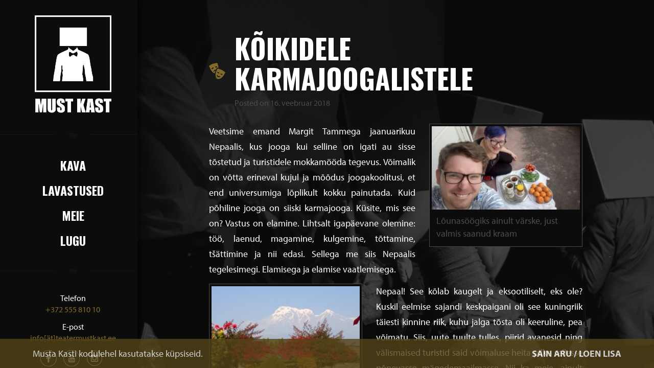

--- FILE ---
content_type: text/html; charset=UTF-8
request_url: https://www.teatermustkast.ee/koikidele-karmajoogalistele/
body_size: 20986
content:
<!DOCTYPE html>
<html dir="ltr" lang="et">
<head>
	
	<!-- Google Tag Manager -->
	<script>(function(w,d,s,l,i){w[l]=w[l]||[];w[l].push({'gtm.start':
	new Date().getTime(),event:'gtm.js'});var f=d.getElementsByTagName(s)[0],
	j=d.createElement(s),dl=l!='dataLayer'?'&l='+l:'';j.async=true;j.src=
	'https://www.googletagmanager.com/gtm.js?id='+i+dl;f.parentNode.insertBefore(j,f);
	})(window,document,'script','dataLayer','GTM-WJCF5WG');</script>
	<!-- End Google Tag Manager -->
<meta name="google-site-verification" content="LbPy_TZxxbWWsb9CXE2rEVypk9GcysFXRpRu-Dmkxo" />	
	

	
	
<meta charset="UTF-8">
<meta name="viewport" content="width=device-width, initial-scale=1">

<link rel="profile" href="http://gmpg.org/xfn/11">
<link rel="pingback" href="/xmlrpc.php">
	
	<style>img:is([sizes="auto" i], [sizes^="auto," i]) { contain-intrinsic-size: 3000px 1500px }</style>
	<link rel="alternate" hreflang="et" href="https://www.teatermustkast.ee/koikidele-karmajoogalistele/" />
<link rel="alternate" hreflang="x-default" href="https://www.teatermustkast.ee/koikidele-karmajoogalistele/" />

		<!-- All in One SEO 4.9.2 - aioseo.com -->
		<title>Kõikidele karmajoogalistele - Must Kast</title>
	<meta name="description" content="Veetsime emand Margit Tammega jaanuarikuu Nepaalis, kus jooga kui selline on igati au sisse tõstetud ja turistidele mokkamööda tegevus. Võimalik on võtta erineval kujul ja mõõdus joogakoolitusi, et end universumiga lõplikult kokku painutada. Kuid põhiline jooga on siiski karmajooga. Küsite, mis see on? Vastus on elamine. Lihtsalt igapäevane olemine: töö, laenud, magamine, kulgemine, tõttamine, tšättimine" />
	<meta name="robots" content="max-image-preview:large" />
	<meta name="author" content="Kaija M Külm"/>
	<meta name="google-site-verification" content="2MlK9lafpCEn4-u9bEZHmWThXi_ufTNdkHaSGy1Izps" />
	<link rel="canonical" href="https://www.teatermustkast.ee/koikidele-karmajoogalistele/" />
	<meta name="generator" content="All in One SEO (AIOSEO) 4.9.2" />
		<meta property="og:locale" content="et_EE" />
		<meta property="og:site_name" content="Must Kast - Musta Kasti koduleht" />
		<meta property="og:type" content="article" />
		<meta property="og:title" content="Kõikidele karmajoogalistele - Must Kast" />
		<meta property="og:description" content="Veetsime emand Margit Tammega jaanuarikuu Nepaalis, kus jooga kui selline on igati au sisse tõstetud ja turistidele mokkamööda tegevus. Võimalik on võtta erineval kujul ja mõõdus joogakoolitusi, et end universumiga lõplikult kokku painutada. Kuid põhiline jooga on siiski karmajooga. Küsite, mis see on? Vastus on elamine. Lihtsalt igapäevane olemine: töö, laenud, magamine, kulgemine, tõttamine, tšättimine" />
		<meta property="og:url" content="https://www.teatermustkast.ee/koikidele-karmajoogalistele/" />
		<meta property="article:published_time" content="2018-02-16T19:38:16+00:00" />
		<meta property="article:modified_time" content="2018-02-16T19:38:16+00:00" />
		<meta property="article:publisher" content="https://www.facebook.com/teatermustkast" />
		<meta name="twitter:card" content="summary_large_image" />
		<meta name="twitter:title" content="Kõikidele karmajoogalistele - Must Kast" />
		<meta name="twitter:description" content="Veetsime emand Margit Tammega jaanuarikuu Nepaalis, kus jooga kui selline on igati au sisse tõstetud ja turistidele mokkamööda tegevus. Võimalik on võtta erineval kujul ja mõõdus joogakoolitusi, et end universumiga lõplikult kokku painutada. Kuid põhiline jooga on siiski karmajooga. Küsite, mis see on? Vastus on elamine. Lihtsalt igapäevane olemine: töö, laenud, magamine, kulgemine, tõttamine, tšättimine" />
		<script type="application/ld+json" class="aioseo-schema">
			{"@context":"https:\/\/schema.org","@graph":[{"@type":"BlogPosting","@id":"https:\/\/www.teatermustkast.ee\/koikidele-karmajoogalistele\/#blogposting","name":"K\u00f5ikidele karmajoogalistele - Must Kast","headline":"K\u00f5ikidele karmajoogalistele","author":{"@id":"https:\/\/www.teatermustkast.ee\/author\/kaija\/#author"},"publisher":{"@id":"https:\/\/www.teatermustkast.ee\/#organization"},"image":{"@type":"ImageObject","url":"https:\/\/www.teatermustkast.ee\/media\/12-LENNART-1.jpg","width":5760,"height":2008},"datePublished":"2018-02-16T21:38:16+02:00","dateModified":"2018-02-16T21:38:16+02:00","inLanguage":"et","mainEntityOfPage":{"@id":"https:\/\/www.teatermustkast.ee\/koikidele-karmajoogalistele\/#webpage"},"isPartOf":{"@id":"https:\/\/www.teatermustkast.ee\/koikidele-karmajoogalistele\/#webpage"},"articleSection":"aeglane on hea, reis"},{"@type":"BreadcrumbList","@id":"https:\/\/www.teatermustkast.ee\/koikidele-karmajoogalistele\/#breadcrumblist","itemListElement":[{"@type":"ListItem","@id":"https:\/\/www.teatermustkast.ee#listItem","position":1,"name":"Home","item":"https:\/\/www.teatermustkast.ee","nextItem":{"@type":"ListItem","@id":"https:\/\/www.teatermustkast.ee\/category\/reis\/#listItem","name":"reis"}},{"@type":"ListItem","@id":"https:\/\/www.teatermustkast.ee\/category\/reis\/#listItem","position":2,"name":"reis","item":"https:\/\/www.teatermustkast.ee\/category\/reis\/","nextItem":{"@type":"ListItem","@id":"https:\/\/www.teatermustkast.ee\/koikidele-karmajoogalistele\/#listItem","name":"K\u00f5ikidele karmajoogalistele"},"previousItem":{"@type":"ListItem","@id":"https:\/\/www.teatermustkast.ee#listItem","name":"Home"}},{"@type":"ListItem","@id":"https:\/\/www.teatermustkast.ee\/koikidele-karmajoogalistele\/#listItem","position":3,"name":"K\u00f5ikidele karmajoogalistele","previousItem":{"@type":"ListItem","@id":"https:\/\/www.teatermustkast.ee\/category\/reis\/#listItem","name":"reis"}}]},{"@type":"Organization","@id":"https:\/\/www.teatermustkast.ee\/#organization","name":"Must Kast","description":"Musta Kasti koduleht","url":"https:\/\/www.teatermustkast.ee\/","telephone":"+37255581010","logo":{"@type":"ImageObject","url":"https:\/\/www.teatermustkast.ee\/media\/Must-Kast-logo-kastipea-ruudus-MUST.jpg","@id":"https:\/\/www.teatermustkast.ee\/koikidele-karmajoogalistele\/#organizationLogo","width":1000,"height":981,"caption":"Must Kast logo"},"image":{"@id":"https:\/\/www.teatermustkast.ee\/koikidele-karmajoogalistele\/#organizationLogo"},"sameAs":["https:\/\/www.facebook.com\/teatermustkast","https:\/\/instagram.com\/mustkast","https:\/\/www.youtube.com\/@mustkast2534","https:\/\/soundcloud.com\/must-kast"]},{"@type":"Person","@id":"https:\/\/www.teatermustkast.ee\/author\/kaija\/#author","url":"https:\/\/www.teatermustkast.ee\/author\/kaija\/","name":"Kaija M K\u00fclm","image":{"@type":"ImageObject","@id":"https:\/\/www.teatermustkast.ee\/koikidele-karmajoogalistele\/#authorImage","url":"https:\/\/secure.gravatar.com\/avatar\/5613c2605e53a26142b684834b37a75fad83a6c34b4101530634189c404d2597?s=96&d=mm&r=g","width":96,"height":96,"caption":"Kaija M K\u00fclm"}},{"@type":"WebPage","@id":"https:\/\/www.teatermustkast.ee\/koikidele-karmajoogalistele\/#webpage","url":"https:\/\/www.teatermustkast.ee\/koikidele-karmajoogalistele\/","name":"K\u00f5ikidele karmajoogalistele - Must Kast","description":"Veetsime emand Margit Tammega jaanuarikuu Nepaalis, kus jooga kui selline on igati au sisse t\u00f5stetud ja turistidele mokkam\u00f6\u00f6da tegevus. V\u00f5imalik on v\u00f5tta erineval kujul ja m\u00f5\u00f5dus joogakoolitusi, et end universumiga l\u00f5plikult kokku painutada. Kuid p\u00f5hiline jooga on siiski karmajooga. K\u00fcsite, mis see on? Vastus on elamine. Lihtsalt igap\u00e4evane olemine: t\u00f6\u00f6, laenud, magamine, kulgemine, t\u00f5ttamine, t\u0161\u00e4ttimine","inLanguage":"et","isPartOf":{"@id":"https:\/\/www.teatermustkast.ee\/#website"},"breadcrumb":{"@id":"https:\/\/www.teatermustkast.ee\/koikidele-karmajoogalistele\/#breadcrumblist"},"author":{"@id":"https:\/\/www.teatermustkast.ee\/author\/kaija\/#author"},"creator":{"@id":"https:\/\/www.teatermustkast.ee\/author\/kaija\/#author"},"image":{"@type":"ImageObject","url":"https:\/\/www.teatermustkast.ee\/media\/12-LENNART-1.jpg","@id":"https:\/\/www.teatermustkast.ee\/koikidele-karmajoogalistele\/#mainImage","width":5760,"height":2008},"primaryImageOfPage":{"@id":"https:\/\/www.teatermustkast.ee\/koikidele-karmajoogalistele\/#mainImage"},"datePublished":"2018-02-16T21:38:16+02:00","dateModified":"2018-02-16T21:38:16+02:00"},{"@type":"WebSite","@id":"https:\/\/www.teatermustkast.ee\/#website","url":"https:\/\/www.teatermustkast.ee\/","name":"Must Kast","description":"Musta Kasti koduleht","inLanguage":"et","publisher":{"@id":"https:\/\/www.teatermustkast.ee\/#organization"}}]}
		</script>
		<!-- All in One SEO -->

<link rel='dns-prefetch' href='//ajax.googleapis.com' />
<link rel='dns-prefetch' href='//use.typekit.net' />
<link rel='dns-prefetch' href='//fonts.googleapis.com' />
		<!-- This site uses the Google Analytics by MonsterInsights plugin v9.11.0 - Using Analytics tracking - https://www.monsterinsights.com/ -->
							<script src="//www.googletagmanager.com/gtag/js?id=G-NT0T5K52D1"  data-cfasync="false" data-wpfc-render="false" type="text/javascript" async></script>
			<script data-cfasync="false" data-wpfc-render="false" type="text/javascript">
				var mi_version = '9.11.0';
				var mi_track_user = true;
				var mi_no_track_reason = '';
								var MonsterInsightsDefaultLocations = {"page_location":"https:\/\/www.teatermustkast.ee\/koikidele-karmajoogalistele\/"};
								if ( typeof MonsterInsightsPrivacyGuardFilter === 'function' ) {
					var MonsterInsightsLocations = (typeof MonsterInsightsExcludeQuery === 'object') ? MonsterInsightsPrivacyGuardFilter( MonsterInsightsExcludeQuery ) : MonsterInsightsPrivacyGuardFilter( MonsterInsightsDefaultLocations );
				} else {
					var MonsterInsightsLocations = (typeof MonsterInsightsExcludeQuery === 'object') ? MonsterInsightsExcludeQuery : MonsterInsightsDefaultLocations;
				}

								var disableStrs = [
										'ga-disable-G-NT0T5K52D1',
									];

				/* Function to detect opted out users */
				function __gtagTrackerIsOptedOut() {
					for (var index = 0; index < disableStrs.length; index++) {
						if (document.cookie.indexOf(disableStrs[index] + '=true') > -1) {
							return true;
						}
					}

					return false;
				}

				/* Disable tracking if the opt-out cookie exists. */
				if (__gtagTrackerIsOptedOut()) {
					for (var index = 0; index < disableStrs.length; index++) {
						window[disableStrs[index]] = true;
					}
				}

				/* Opt-out function */
				function __gtagTrackerOptout() {
					for (var index = 0; index < disableStrs.length; index++) {
						document.cookie = disableStrs[index] + '=true; expires=Thu, 31 Dec 2099 23:59:59 UTC; path=/';
						window[disableStrs[index]] = true;
					}
				}

				if ('undefined' === typeof gaOptout) {
					function gaOptout() {
						__gtagTrackerOptout();
					}
				}
								window.dataLayer = window.dataLayer || [];

				window.MonsterInsightsDualTracker = {
					helpers: {},
					trackers: {},
				};
				if (mi_track_user) {
					function __gtagDataLayer() {
						dataLayer.push(arguments);
					}

					function __gtagTracker(type, name, parameters) {
						if (!parameters) {
							parameters = {};
						}

						if (parameters.send_to) {
							__gtagDataLayer.apply(null, arguments);
							return;
						}

						if (type === 'event') {
														parameters.send_to = monsterinsights_frontend.v4_id;
							var hookName = name;
							if (typeof parameters['event_category'] !== 'undefined') {
								hookName = parameters['event_category'] + ':' + name;
							}

							if (typeof MonsterInsightsDualTracker.trackers[hookName] !== 'undefined') {
								MonsterInsightsDualTracker.trackers[hookName](parameters);
							} else {
								__gtagDataLayer('event', name, parameters);
							}
							
						} else {
							__gtagDataLayer.apply(null, arguments);
						}
					}

					__gtagTracker('js', new Date());
					__gtagTracker('set', {
						'developer_id.dZGIzZG': true,
											});
					if ( MonsterInsightsLocations.page_location ) {
						__gtagTracker('set', MonsterInsightsLocations);
					}
										__gtagTracker('config', 'G-NT0T5K52D1', {"forceSSL":"true","anonymize_ip":"true"} );
										window.gtag = __gtagTracker;										(function () {
						/* https://developers.google.com/analytics/devguides/collection/analyticsjs/ */
						/* ga and __gaTracker compatibility shim. */
						var noopfn = function () {
							return null;
						};
						var newtracker = function () {
							return new Tracker();
						};
						var Tracker = function () {
							return null;
						};
						var p = Tracker.prototype;
						p.get = noopfn;
						p.set = noopfn;
						p.send = function () {
							var args = Array.prototype.slice.call(arguments);
							args.unshift('send');
							__gaTracker.apply(null, args);
						};
						var __gaTracker = function () {
							var len = arguments.length;
							if (len === 0) {
								return;
							}
							var f = arguments[len - 1];
							if (typeof f !== 'object' || f === null || typeof f.hitCallback !== 'function') {
								if ('send' === arguments[0]) {
									var hitConverted, hitObject = false, action;
									if ('event' === arguments[1]) {
										if ('undefined' !== typeof arguments[3]) {
											hitObject = {
												'eventAction': arguments[3],
												'eventCategory': arguments[2],
												'eventLabel': arguments[4],
												'value': arguments[5] ? arguments[5] : 1,
											}
										}
									}
									if ('pageview' === arguments[1]) {
										if ('undefined' !== typeof arguments[2]) {
											hitObject = {
												'eventAction': 'page_view',
												'page_path': arguments[2],
											}
										}
									}
									if (typeof arguments[2] === 'object') {
										hitObject = arguments[2];
									}
									if (typeof arguments[5] === 'object') {
										Object.assign(hitObject, arguments[5]);
									}
									if ('undefined' !== typeof arguments[1].hitType) {
										hitObject = arguments[1];
										if ('pageview' === hitObject.hitType) {
											hitObject.eventAction = 'page_view';
										}
									}
									if (hitObject) {
										action = 'timing' === arguments[1].hitType ? 'timing_complete' : hitObject.eventAction;
										hitConverted = mapArgs(hitObject);
										__gtagTracker('event', action, hitConverted);
									}
								}
								return;
							}

							function mapArgs(args) {
								var arg, hit = {};
								var gaMap = {
									'eventCategory': 'event_category',
									'eventAction': 'event_action',
									'eventLabel': 'event_label',
									'eventValue': 'event_value',
									'nonInteraction': 'non_interaction',
									'timingCategory': 'event_category',
									'timingVar': 'name',
									'timingValue': 'value',
									'timingLabel': 'event_label',
									'page': 'page_path',
									'location': 'page_location',
									'title': 'page_title',
									'referrer' : 'page_referrer',
								};
								for (arg in args) {
																		if (!(!args.hasOwnProperty(arg) || !gaMap.hasOwnProperty(arg))) {
										hit[gaMap[arg]] = args[arg];
									} else {
										hit[arg] = args[arg];
									}
								}
								return hit;
							}

							try {
								f.hitCallback();
							} catch (ex) {
							}
						};
						__gaTracker.create = newtracker;
						__gaTracker.getByName = newtracker;
						__gaTracker.getAll = function () {
							return [];
						};
						__gaTracker.remove = noopfn;
						__gaTracker.loaded = true;
						window['__gaTracker'] = __gaTracker;
					})();
									} else {
										console.log("");
					(function () {
						function __gtagTracker() {
							return null;
						}

						window['__gtagTracker'] = __gtagTracker;
						window['gtag'] = __gtagTracker;
					})();
									}
			</script>
							<!-- / Google Analytics by MonsterInsights -->
		<script type="text/javascript">
/* <![CDATA[ */
window._wpemojiSettings = {"baseUrl":"https:\/\/s.w.org\/images\/core\/emoji\/16.0.1\/72x72\/","ext":".png","svgUrl":"https:\/\/s.w.org\/images\/core\/emoji\/16.0.1\/svg\/","svgExt":".svg","source":{"concatemoji":"\/wp-includes\/js\/wp-emoji-release.min.js?ver=ccf57bc7c3e474e95ed537c2e3864956"}};
/*! This file is auto-generated */
!function(s,n){var o,i,e;function c(e){try{var t={supportTests:e,timestamp:(new Date).valueOf()};sessionStorage.setItem(o,JSON.stringify(t))}catch(e){}}function p(e,t,n){e.clearRect(0,0,e.canvas.width,e.canvas.height),e.fillText(t,0,0);var t=new Uint32Array(e.getImageData(0,0,e.canvas.width,e.canvas.height).data),a=(e.clearRect(0,0,e.canvas.width,e.canvas.height),e.fillText(n,0,0),new Uint32Array(e.getImageData(0,0,e.canvas.width,e.canvas.height).data));return t.every(function(e,t){return e===a[t]})}function u(e,t){e.clearRect(0,0,e.canvas.width,e.canvas.height),e.fillText(t,0,0);for(var n=e.getImageData(16,16,1,1),a=0;a<n.data.length;a++)if(0!==n.data[a])return!1;return!0}function f(e,t,n,a){switch(t){case"flag":return n(e,"\ud83c\udff3\ufe0f\u200d\u26a7\ufe0f","\ud83c\udff3\ufe0f\u200b\u26a7\ufe0f")?!1:!n(e,"\ud83c\udde8\ud83c\uddf6","\ud83c\udde8\u200b\ud83c\uddf6")&&!n(e,"\ud83c\udff4\udb40\udc67\udb40\udc62\udb40\udc65\udb40\udc6e\udb40\udc67\udb40\udc7f","\ud83c\udff4\u200b\udb40\udc67\u200b\udb40\udc62\u200b\udb40\udc65\u200b\udb40\udc6e\u200b\udb40\udc67\u200b\udb40\udc7f");case"emoji":return!a(e,"\ud83e\udedf")}return!1}function g(e,t,n,a){var r="undefined"!=typeof WorkerGlobalScope&&self instanceof WorkerGlobalScope?new OffscreenCanvas(300,150):s.createElement("canvas"),o=r.getContext("2d",{willReadFrequently:!0}),i=(o.textBaseline="top",o.font="600 32px Arial",{});return e.forEach(function(e){i[e]=t(o,e,n,a)}),i}function t(e){var t=s.createElement("script");t.src=e,t.defer=!0,s.head.appendChild(t)}"undefined"!=typeof Promise&&(o="wpEmojiSettingsSupports",i=["flag","emoji"],n.supports={everything:!0,everythingExceptFlag:!0},e=new Promise(function(e){s.addEventListener("DOMContentLoaded",e,{once:!0})}),new Promise(function(t){var n=function(){try{var e=JSON.parse(sessionStorage.getItem(o));if("object"==typeof e&&"number"==typeof e.timestamp&&(new Date).valueOf()<e.timestamp+604800&&"object"==typeof e.supportTests)return e.supportTests}catch(e){}return null}();if(!n){if("undefined"!=typeof Worker&&"undefined"!=typeof OffscreenCanvas&&"undefined"!=typeof URL&&URL.createObjectURL&&"undefined"!=typeof Blob)try{var e="postMessage("+g.toString()+"("+[JSON.stringify(i),f.toString(),p.toString(),u.toString()].join(",")+"));",a=new Blob([e],{type:"text/javascript"}),r=new Worker(URL.createObjectURL(a),{name:"wpTestEmojiSupports"});return void(r.onmessage=function(e){c(n=e.data),r.terminate(),t(n)})}catch(e){}c(n=g(i,f,p,u))}t(n)}).then(function(e){for(var t in e)n.supports[t]=e[t],n.supports.everything=n.supports.everything&&n.supports[t],"flag"!==t&&(n.supports.everythingExceptFlag=n.supports.everythingExceptFlag&&n.supports[t]);n.supports.everythingExceptFlag=n.supports.everythingExceptFlag&&!n.supports.flag,n.DOMReady=!1,n.readyCallback=function(){n.DOMReady=!0}}).then(function(){return e}).then(function(){var e;n.supports.everything||(n.readyCallback(),(e=n.source||{}).concatemoji?t(e.concatemoji):e.wpemoji&&e.twemoji&&(t(e.twemoji),t(e.wpemoji)))}))}((window,document),window._wpemojiSettings);
/* ]]> */
</script>
<style id='wp-emoji-styles-inline-css' type='text/css'>

	img.wp-smiley, img.emoji {
		display: inline !important;
		border: none !important;
		box-shadow: none !important;
		height: 1em !important;
		width: 1em !important;
		margin: 0 0.07em !important;
		vertical-align: -0.1em !important;
		background: none !important;
		padding: 0 !important;
	}
</style>
<link rel='stylesheet' id='wp-block-library-css' href='/wp-includes/css/dist/block-library/style.min.css?ver=ccf57bc7c3e474e95ed537c2e3864956' type='text/css' media='all' />
<style id='classic-theme-styles-inline-css' type='text/css'>
/*! This file is auto-generated */
.wp-block-button__link{color:#fff;background-color:#32373c;border-radius:9999px;box-shadow:none;text-decoration:none;padding:calc(.667em + 2px) calc(1.333em + 2px);font-size:1.125em}.wp-block-file__button{background:#32373c;color:#fff;text-decoration:none}
</style>
<link rel='stylesheet' id='aioseo/css/src/vue/standalone/blocks/table-of-contents/global.scss-css' href='/wp-content/plugins/all-in-one-seo-pack/dist/Lite/assets/css/table-of-contents/global.e90f6d47.css?ver=4.9.2' type='text/css' media='all' />
<style id='global-styles-inline-css' type='text/css'>
:root{--wp--preset--aspect-ratio--square: 1;--wp--preset--aspect-ratio--4-3: 4/3;--wp--preset--aspect-ratio--3-4: 3/4;--wp--preset--aspect-ratio--3-2: 3/2;--wp--preset--aspect-ratio--2-3: 2/3;--wp--preset--aspect-ratio--16-9: 16/9;--wp--preset--aspect-ratio--9-16: 9/16;--wp--preset--color--black: #000000;--wp--preset--color--cyan-bluish-gray: #abb8c3;--wp--preset--color--white: #ffffff;--wp--preset--color--pale-pink: #f78da7;--wp--preset--color--vivid-red: #cf2e2e;--wp--preset--color--luminous-vivid-orange: #ff6900;--wp--preset--color--luminous-vivid-amber: #fcb900;--wp--preset--color--light-green-cyan: #7bdcb5;--wp--preset--color--vivid-green-cyan: #00d084;--wp--preset--color--pale-cyan-blue: #8ed1fc;--wp--preset--color--vivid-cyan-blue: #0693e3;--wp--preset--color--vivid-purple: #9b51e0;--wp--preset--gradient--vivid-cyan-blue-to-vivid-purple: linear-gradient(135deg,rgba(6,147,227,1) 0%,rgb(155,81,224) 100%);--wp--preset--gradient--light-green-cyan-to-vivid-green-cyan: linear-gradient(135deg,rgb(122,220,180) 0%,rgb(0,208,130) 100%);--wp--preset--gradient--luminous-vivid-amber-to-luminous-vivid-orange: linear-gradient(135deg,rgba(252,185,0,1) 0%,rgba(255,105,0,1) 100%);--wp--preset--gradient--luminous-vivid-orange-to-vivid-red: linear-gradient(135deg,rgba(255,105,0,1) 0%,rgb(207,46,46) 100%);--wp--preset--gradient--very-light-gray-to-cyan-bluish-gray: linear-gradient(135deg,rgb(238,238,238) 0%,rgb(169,184,195) 100%);--wp--preset--gradient--cool-to-warm-spectrum: linear-gradient(135deg,rgb(74,234,220) 0%,rgb(151,120,209) 20%,rgb(207,42,186) 40%,rgb(238,44,130) 60%,rgb(251,105,98) 80%,rgb(254,248,76) 100%);--wp--preset--gradient--blush-light-purple: linear-gradient(135deg,rgb(255,206,236) 0%,rgb(152,150,240) 100%);--wp--preset--gradient--blush-bordeaux: linear-gradient(135deg,rgb(254,205,165) 0%,rgb(254,45,45) 50%,rgb(107,0,62) 100%);--wp--preset--gradient--luminous-dusk: linear-gradient(135deg,rgb(255,203,112) 0%,rgb(199,81,192) 50%,rgb(65,88,208) 100%);--wp--preset--gradient--pale-ocean: linear-gradient(135deg,rgb(255,245,203) 0%,rgb(182,227,212) 50%,rgb(51,167,181) 100%);--wp--preset--gradient--electric-grass: linear-gradient(135deg,rgb(202,248,128) 0%,rgb(113,206,126) 100%);--wp--preset--gradient--midnight: linear-gradient(135deg,rgb(2,3,129) 0%,rgb(40,116,252) 100%);--wp--preset--font-size--small: 13px;--wp--preset--font-size--medium: 20px;--wp--preset--font-size--large: 36px;--wp--preset--font-size--x-large: 42px;--wp--preset--spacing--20: 0.44rem;--wp--preset--spacing--30: 0.67rem;--wp--preset--spacing--40: 1rem;--wp--preset--spacing--50: 1.5rem;--wp--preset--spacing--60: 2.25rem;--wp--preset--spacing--70: 3.38rem;--wp--preset--spacing--80: 5.06rem;--wp--preset--shadow--natural: 6px 6px 9px rgba(0, 0, 0, 0.2);--wp--preset--shadow--deep: 12px 12px 50px rgba(0, 0, 0, 0.4);--wp--preset--shadow--sharp: 6px 6px 0px rgba(0, 0, 0, 0.2);--wp--preset--shadow--outlined: 6px 6px 0px -3px rgba(255, 255, 255, 1), 6px 6px rgba(0, 0, 0, 1);--wp--preset--shadow--crisp: 6px 6px 0px rgba(0, 0, 0, 1);}:where(.is-layout-flex){gap: 0.5em;}:where(.is-layout-grid){gap: 0.5em;}body .is-layout-flex{display: flex;}.is-layout-flex{flex-wrap: wrap;align-items: center;}.is-layout-flex > :is(*, div){margin: 0;}body .is-layout-grid{display: grid;}.is-layout-grid > :is(*, div){margin: 0;}:where(.wp-block-columns.is-layout-flex){gap: 2em;}:where(.wp-block-columns.is-layout-grid){gap: 2em;}:where(.wp-block-post-template.is-layout-flex){gap: 1.25em;}:where(.wp-block-post-template.is-layout-grid){gap: 1.25em;}.has-black-color{color: var(--wp--preset--color--black) !important;}.has-cyan-bluish-gray-color{color: var(--wp--preset--color--cyan-bluish-gray) !important;}.has-white-color{color: var(--wp--preset--color--white) !important;}.has-pale-pink-color{color: var(--wp--preset--color--pale-pink) !important;}.has-vivid-red-color{color: var(--wp--preset--color--vivid-red) !important;}.has-luminous-vivid-orange-color{color: var(--wp--preset--color--luminous-vivid-orange) !important;}.has-luminous-vivid-amber-color{color: var(--wp--preset--color--luminous-vivid-amber) !important;}.has-light-green-cyan-color{color: var(--wp--preset--color--light-green-cyan) !important;}.has-vivid-green-cyan-color{color: var(--wp--preset--color--vivid-green-cyan) !important;}.has-pale-cyan-blue-color{color: var(--wp--preset--color--pale-cyan-blue) !important;}.has-vivid-cyan-blue-color{color: var(--wp--preset--color--vivid-cyan-blue) !important;}.has-vivid-purple-color{color: var(--wp--preset--color--vivid-purple) !important;}.has-black-background-color{background-color: var(--wp--preset--color--black) !important;}.has-cyan-bluish-gray-background-color{background-color: var(--wp--preset--color--cyan-bluish-gray) !important;}.has-white-background-color{background-color: var(--wp--preset--color--white) !important;}.has-pale-pink-background-color{background-color: var(--wp--preset--color--pale-pink) !important;}.has-vivid-red-background-color{background-color: var(--wp--preset--color--vivid-red) !important;}.has-luminous-vivid-orange-background-color{background-color: var(--wp--preset--color--luminous-vivid-orange) !important;}.has-luminous-vivid-amber-background-color{background-color: var(--wp--preset--color--luminous-vivid-amber) !important;}.has-light-green-cyan-background-color{background-color: var(--wp--preset--color--light-green-cyan) !important;}.has-vivid-green-cyan-background-color{background-color: var(--wp--preset--color--vivid-green-cyan) !important;}.has-pale-cyan-blue-background-color{background-color: var(--wp--preset--color--pale-cyan-blue) !important;}.has-vivid-cyan-blue-background-color{background-color: var(--wp--preset--color--vivid-cyan-blue) !important;}.has-vivid-purple-background-color{background-color: var(--wp--preset--color--vivid-purple) !important;}.has-black-border-color{border-color: var(--wp--preset--color--black) !important;}.has-cyan-bluish-gray-border-color{border-color: var(--wp--preset--color--cyan-bluish-gray) !important;}.has-white-border-color{border-color: var(--wp--preset--color--white) !important;}.has-pale-pink-border-color{border-color: var(--wp--preset--color--pale-pink) !important;}.has-vivid-red-border-color{border-color: var(--wp--preset--color--vivid-red) !important;}.has-luminous-vivid-orange-border-color{border-color: var(--wp--preset--color--luminous-vivid-orange) !important;}.has-luminous-vivid-amber-border-color{border-color: var(--wp--preset--color--luminous-vivid-amber) !important;}.has-light-green-cyan-border-color{border-color: var(--wp--preset--color--light-green-cyan) !important;}.has-vivid-green-cyan-border-color{border-color: var(--wp--preset--color--vivid-green-cyan) !important;}.has-pale-cyan-blue-border-color{border-color: var(--wp--preset--color--pale-cyan-blue) !important;}.has-vivid-cyan-blue-border-color{border-color: var(--wp--preset--color--vivid-cyan-blue) !important;}.has-vivid-purple-border-color{border-color: var(--wp--preset--color--vivid-purple) !important;}.has-vivid-cyan-blue-to-vivid-purple-gradient-background{background: var(--wp--preset--gradient--vivid-cyan-blue-to-vivid-purple) !important;}.has-light-green-cyan-to-vivid-green-cyan-gradient-background{background: var(--wp--preset--gradient--light-green-cyan-to-vivid-green-cyan) !important;}.has-luminous-vivid-amber-to-luminous-vivid-orange-gradient-background{background: var(--wp--preset--gradient--luminous-vivid-amber-to-luminous-vivid-orange) !important;}.has-luminous-vivid-orange-to-vivid-red-gradient-background{background: var(--wp--preset--gradient--luminous-vivid-orange-to-vivid-red) !important;}.has-very-light-gray-to-cyan-bluish-gray-gradient-background{background: var(--wp--preset--gradient--very-light-gray-to-cyan-bluish-gray) !important;}.has-cool-to-warm-spectrum-gradient-background{background: var(--wp--preset--gradient--cool-to-warm-spectrum) !important;}.has-blush-light-purple-gradient-background{background: var(--wp--preset--gradient--blush-light-purple) !important;}.has-blush-bordeaux-gradient-background{background: var(--wp--preset--gradient--blush-bordeaux) !important;}.has-luminous-dusk-gradient-background{background: var(--wp--preset--gradient--luminous-dusk) !important;}.has-pale-ocean-gradient-background{background: var(--wp--preset--gradient--pale-ocean) !important;}.has-electric-grass-gradient-background{background: var(--wp--preset--gradient--electric-grass) !important;}.has-midnight-gradient-background{background: var(--wp--preset--gradient--midnight) !important;}.has-small-font-size{font-size: var(--wp--preset--font-size--small) !important;}.has-medium-font-size{font-size: var(--wp--preset--font-size--medium) !important;}.has-large-font-size{font-size: var(--wp--preset--font-size--large) !important;}.has-x-large-font-size{font-size: var(--wp--preset--font-size--x-large) !important;}
:where(.wp-block-post-template.is-layout-flex){gap: 1.25em;}:where(.wp-block-post-template.is-layout-grid){gap: 1.25em;}
:where(.wp-block-columns.is-layout-flex){gap: 2em;}:where(.wp-block-columns.is-layout-grid){gap: 2em;}
:root :where(.wp-block-pullquote){font-size: 1.5em;line-height: 1.6;}
</style>
<link rel='stylesheet' id='w3c-prettyPhoto-css' href='/wp-content/plugins/w3c-prettyphoto/css/w3c-prettyPhoto.css?ver=ccf57bc7c3e474e95ed537c2e3864956' type='text/css' media='all' />
<link rel='stylesheet' id='rub-main-css' href='/assets/css/global.min.css?ver=ccf57bc7c3e474e95ed537c2e3864956' type='text/css' media='all' />
<link rel='stylesheet' id='fonts/myriad-pro-css' href='//use.typekit.net/ift0jkb.css' type='text/css' media='all' />
<link rel='stylesheet' id='fonts/oswald-css' href='//fonts.googleapis.com/css?family=Oswald:700&#038;display=swap' type='text/css' media='all' />
<script type="text/javascript" src="/wp-content/plugins/google-analytics-for-wordpress/assets/js/frontend-gtag.js?ver=9.11.0" id="monsterinsights-frontend-script-js" async="async" data-wp-strategy="async"></script>
<script data-cfasync="false" data-wpfc-render="false" type="text/javascript" id='monsterinsights-frontend-script-js-extra'>/* <![CDATA[ */
var monsterinsights_frontend = {"js_events_tracking":"true","download_extensions":"doc,pdf,ppt,zip,xls,docx,pptx,xlsx","inbound_paths":"[]","home_url":"https:\/\/www.teatermustkast.ee","hash_tracking":"false","v4_id":"G-NT0T5K52D1"};/* ]]> */
</script>
<link rel="https://api.w.org/" href="https://www.teatermustkast.ee/wp-json/" /><link rel="alternate" title="JSON" type="application/json" href="https://www.teatermustkast.ee/wp-json/wp/v2/posts/4248" /><link rel="alternate" title="oEmbed (JSON)" type="application/json+oembed" href="https://www.teatermustkast.ee/wp-json/oembed/1.0/embed?url=https%3A%2F%2Fwww.teatermustkast.ee%2Fkoikidele-karmajoogalistele%2F" />
<link rel="alternate" title="oEmbed (XML)" type="text/xml+oembed" href="https://www.teatermustkast.ee/wp-json/oembed/1.0/embed?url=https%3A%2F%2Fwww.teatermustkast.ee%2Fkoikidele-karmajoogalistele%2F&#038;format=xml" />
<meta name="generator" content="WPML ver:4.8.6 stt:1,15;" />
<script type="text/javascript">
(function(url){
	if(/(?:Chrome\/26\.0\.1410\.63 Safari\/537\.31|WordfenceTestMonBot)/.test(navigator.userAgent)){ return; }
	var addEvent = function(evt, handler) {
		if (window.addEventListener) {
			document.addEventListener(evt, handler, false);
		} else if (window.attachEvent) {
			document.attachEvent('on' + evt, handler);
		}
	};
	var removeEvent = function(evt, handler) {
		if (window.removeEventListener) {
			document.removeEventListener(evt, handler, false);
		} else if (window.detachEvent) {
			document.detachEvent('on' + evt, handler);
		}
	};
	var evts = 'contextmenu dblclick drag dragend dragenter dragleave dragover dragstart drop keydown keypress keyup mousedown mousemove mouseout mouseover mouseup mousewheel scroll'.split(' ');
	var logHuman = function() {
		if (window.wfLogHumanRan) { return; }
		window.wfLogHumanRan = true;
		var wfscr = document.createElement('script');
		wfscr.type = 'text/javascript';
		wfscr.async = true;
		wfscr.src = url + '&r=' + Math.random();
		(document.getElementsByTagName('head')[0]||document.getElementsByTagName('body')[0]).appendChild(wfscr);
		for (var i = 0; i < evts.length; i++) {
			removeEvent(evts[i], logHuman);
		}
	};
	for (var i = 0; i < evts.length; i++) {
		addEvent(evts[i], logHuman);
	}
})('//www.teatermustkast.ee/?wordfence_lh=1&hid=07BCE27A3DAEC6822314C9D68673C5D6');
</script>	<link rel="canonical" href="https://www.teatermustkast.ee/koikidele-karmajoogalistele/">
<link rel="icon" href="https://www.teatermustkast.ee/media/cropped-Screenshot-2023-03-12-at-21.58.30-32x32.png" sizes="32x32" />
<link rel="icon" href="https://www.teatermustkast.ee/media/cropped-Screenshot-2023-03-12-at-21.58.30-192x192.png" sizes="192x192" />
<link rel="apple-touch-icon" href="https://www.teatermustkast.ee/media/cropped-Screenshot-2023-03-12-at-21.58.30-180x180.png" />
<meta name="msapplication-TileImage" content="https://www.teatermustkast.ee/media/cropped-Screenshot-2023-03-12-at-21.58.30-270x270.png" />
		<style type="text/css" id="wp-custom-css">
			@media only screen and (min-width: 480px) and (max-width: 767px) {
	 .pp_pic_holder{ left: 50% !important; width: 400px !important;  margin-left: -200px !important; }
	 div.pp_default .pp_content_container .pp_right{ padding-right: 21px !important; }
	 .pp_content, #pp_full_res img{ width: 100% !important; height: 100% !important; }
	 div.pp_default .pp_content_container .pp_details {margin-top: 20px !important; }
	.pp_hoverContainer{ left: 50% !important; width: 400px !important;  margin-left: -200px !important; }
}

@media only screen and (max-width: 479px) {
	 .pp_pic_holder{ left: 50% !important; width: 300px !important;  margin-left: -150px !important; }
	 div.pp_default .pp_content_container .pp_right{ padding-right: 21px !important; }
	 .pp_content, #pp_full_res img{ width: 100% !important; height: 100% !important; }
	 div.pp_default .pp_content_container .pp_details {margin-top: 20px !important; }
	.pp_hoverContainer{ left: 50% !important; width: 300px !important;  margin-left: -150px !important; }

	a>img{
		width:100%;
		margin-left: 0px;
		margin-right: 0px;
	}
}

.events-container:hover {
  box-shadow: 0px 4px 10px rgba(0, 0, 0, 0.4);
}

.event {
  display: flex;
  flex-direction: row;
  align-items: center;
  justify-content: space-between;
  margin: 6px 0;
  padding: 6px;
  border-radius: 8px;
  box-shadow: 0px 2px 6px rgba(50, 50, 50, 1);
  transition: box-shadow 0.3s ease-in-out;
  color: #fff;	
}

.event:hover {
  box-shadow: 0px 4px 10px rgba(0, 0, 0, 0.4);
}

.event-date {
	font-size: 20px;
  font-weight: bold;
  margin: 0;
  text-align: center;
  flex: 0 0 20%;
}


.event-time {
  font-weight: bold;
  margin: 0;
  text-align: center;
  flex: 0 0 20%;
}

.event-title {
  font-size: 13px;
  font-weight: bold;
  margin: 0;
  text-align: center;
  flex: 0 0 40%;
  display: flex;
  flex-direction: column;
  align-items: center;
  justify-content: center;
}

.event-title>h2 {
	font-size: 28px;
}

.event-place {
  font-size: 16px;
  margin: 8px 0 0;
  text-align: center;
  order: 3;
  flex: 0 0 20%;
}

.event-ticket {
  font-size: 16px;
  font-weight: bold;
  margin: 0;
  text-align: center;
  flex: 0 0 20%;
  display: flex;
  flex-direction: column;
  align-items: center;
  justify-content: center;
}



@media only screen and (max-width: 768px) {
  .event {
    flex-direction: column;
    justify-content: center;
		border-color: green;
  }

  .event-title {
    flex: 0 0 auto;
  }

  .event-place {
    order: 2;
    margin: 16px 0 0;
  }

}
	
.entry-content>div>p{
	text-align: justify !important;
} 

.content-area .site-main {
    display: block;
}

select::after{
	width: 0; 
  height: 0; 
  border-left: 6px solid transparent;
  border-right: 6px solid transparent;
  border-top: 6px solid #f00;
  position: absolute;
  top: 40%;
  right: 5px;
  content: "";
  z-index: 98;
}

#cookieNotice{
	opacity: 0.8;
	width: 100%;
	z-index: 5;
	position: fixed;
	left: 0px;
	bottom: 0px;		
}

#cookieNotice>div>a{
	text-transform: uppercase; 
}


@media only screen and (max-width: 479px) {
	#cookieNotice{
		opacity: 0.93;
	}
	#cookieNotice>div>a{
		text-transform: uppercase; 
	}
}

#select:hover{
	 color: rgb(160, 136, 72) !important; 
	/* opacity: 0.5; */
	/* background-color:#4a42425c; */

}

#main>article>.entry-content{
	display: none; !important
}

#primary .page-header {	
	 background: none;
	 padding-left: 0px; 
	}

.members-separator{
	background: none
}
.members-separator::after{
	margin-left: 0px
}
.members-separator::before{
	margin-right: 0px
}
		</style>
			
		
	<!-- Meta Pixel Code -->
	<script>
	!function(f,b,e,v,n,t,s)
	{if(f.fbq)return;n=f.fbq=function(){n.callMethod?
	n.callMethod.apply(n,arguments):n.queue.push(arguments)};
	if(!f._fbq)f._fbq=n;n.push=n;n.loaded=!0;n.version='2.0';
	n.queue=[];t=b.createElement(e);t.async=!0;
	t.src=v;s=b.getElementsByTagName(e)[0];
	s.parentNode.insertBefore(t,s)}(window, document,'script',
	'https://connect.facebook.net/en_US/fbevents.js');
	fbq('init', '172294205495430');
	fbq('track', 'PageView');
	</script>
	<noscript><img height="1" width="1" style="display: none"
	src="https://www.facebook.com/tr?id=172294205495430&ev=PageView&noscript=1"
	/></noscript>
	<!-- End Meta Pixel Code -->
	
	<script defer>		
		document.addEventListener("DOMContentLoaded", function(){
			var content = document.querySelector('.entry-content');
			
			if( window.location.href.startsWith('https://www.teatermustkast.ee/meie')){
				if(document.getElementsByTagName('Article')) document.getElementsByTagName('Article')[0].removeChild(document.getElementsByTagName('Article')[0].children[0]);
			}
			if( window.location.href.startsWith('https://www.teatermustkast.ee/avaleht/lugu/')){
				
				var children = content.children;
				var divs = [];
				var select = document.createElement("select");
				var option = document.createElement("option");
				
				select.id ="select";

				select.style.fontSize = "32px";
				select.style.fontFamily= "Oswald,'Arial black',sans-serif";
				select.style.fontWeight= "400";
				select.style.lineHeight = "1.1";
				select.style.color = "#826a2a";
				select.style.border = "none";
				select.textTransform = "uppercase";
				
				option.value = 0;
				option.text = "VALI HOOAEG  "
				option.hidden = true;
				option.style.fontFamily= "Oswald,'Arial black',sans-serif";
				select.appendChild(option);
				
				var index = 1;
				var regex  = /\d+\/\d+/;
				var meie = false;
				var rubish = document.createElement('div');
				while(true) {
					var child = children[0];
					if (child.nodeName == "H2") {			
						var option = document.createElement("option");
						
						var years = child.textContent.match(regex);
						option.text = years == null ? child.textContent.toUpperCase() : years;
						if(option.text == "VÄÄRTUSED"){
							option.value = 1;
							option.hidden = true;
							meie = true;
							child.style.display = "none";
						}else{
						    index = index + 1;
						    option.value = index;
							meie = false;
						}
						option.style.background = "black"
						option.style.fontSize = "20px";			
						option.style.fontFamily= "Oswald,'Arial black',sans-serif";
						option.style.color = "white";
						select.appendChild(option);
						divs[meie ? 1 : index] = document.createElement('div');						
					}
					
					if(divs[meie ? 1 : index]){
						divs[meie ? 1 : index].appendChild(children[0]);
					}else{
						rubish.appendChild(children[0]);
					}
					
					if(children.length == 0){
						break;
					}
				}
				content.appendChild(document.createElement("hr"));
				content.appendChild(select);
				content.appendChild(document.createElement("hr"));
				for(i in divs){	
					content.appendChild(divs[i]);
				}

				function hideAll() {
					for(i in divs){	
						divs[i].style.display = "none";
					}
				}
				
				select.onchange = function chooseSeason(params) {				
					hideAll();
					divs[select.value].style.display = "block";
					this.value = 0;
					this.blur();
				}
				hideAll();
				divs[1].style.display = "block";
			}
			if(content) content.style.display = "block";
		
			let cookie_consent = getCookie("must_kast_user_cookie_consent");
			if(cookie_consent != ""){
				document.getElementById("cookieNotice").style.display = "none";
			}else{
				document.getElementById("cookieNotice").style.display = "block";
			}
		});
		
		// Create cookie
		function setCookie(cname, cvalue, exdays) {
			const d = new Date();
			d.setTime(d.getTime() + (exdays*24*60*60*1000));
			let expires = "expires="+ d.toUTCString();
			document.cookie = cname + "=" + cvalue + ";" + expires + ";path=/";
		}

		// Delete cookie
		function deleteCookie(cname) {
			const d = new Date();
			d.setTime(d.getTime() + (24*60*60*1000));
			let expires = "expires="+ d.toUTCString();
			document.cookie = cname + "=;" + expires + ";path=/";
		}

		// Read cookie
		function getCookie(cname) {
			let name = cname + "=";
			let decodedCookie = decodeURIComponent(document.cookie);
			let ca = decodedCookie.split(';');
			for(let i = 0; i <ca.length; i++) {
				let c = ca[i];
				while (c.charAt(0) == ' ') {
					c = c.substring(1);
				}
				if (c.indexOf(name) == 0) {
					return c.substring(name.length, c.length);
				}
			}
			return "";
		}

		// Set cookie consent
		function acceptCookieConsent(){
			deleteCookie('must_kast_user_cookie_consent');
			setCookie('must_kast_user_cookie_consent', 1, 30);
			document.getElementById("cookieNotice").style.display = "none";
		}
		 
	</script>
	<style>
	#select{
		background: url("data:image/svg+xml, <svg xmlns='http://www.w3.org/2000/svg' xmlns:xlink='http://www.w3.org/1999/xlink' version='1.1' width='20px' height='28px' viewBox='0 0 110 20' xml:space='preserve' fill='rgb(130, 106, 42)'> <path d='M 41.551 87.85 L 1.167 5.545 c -1.536 -3.131 1.558 -6.524 4.817 -5.282 l 37.648 14.342 c 0.881 0.336 1.854 0.336 2.735 0 L 84.016 0.263 c 3.259 -1.241 6.353 2.152 4.817 5.282 L 48.449 87.85 C 47.043 90.717 42.957 90.717 41.551 87.85 z' /> </svg>") no-repeat;
		background-position: 100% center !important;
		-moz-appearance:none !important;
		-webkit-appearance: none !important; 
		appearance: none !important;
		padding-right: 2.4rem !important;
		}
	</style>
</head>

<body class="wp-singular post-template-default single single-post postid-4248 single-format-standard wp-theme-mustkast koikidele-karmajoogalistele">
	
	<!-- Google Tag Manager (noscript) -->
	<noscript><iframe src="https://www.googletagmanager.com/ns.html?id=GTM-WJCF5WG"
	height="0" width="0" style="display:none;visibility:hidden"></iframe></noscript>
	<!-- End Google Tag Manager (noscript) -->

	<div id="cookieNotice" style="display: none;">
		<div style="position: sticky; bottom: 0px; padding: 16px 5vw; background-color: #534318; display: flex; -webkit-box-align: center; align-items: center; -webkit-box-pack: justify; justify-content: space-between; ">
			<div style="font-size: inherit; font-weight: 300; line-height: 1.4; color: white; overflow-y: auto;">
				<p style="margin: 0;">Musta Kasti kodulehel kasutatakse küpsiseid.</p>
			</div>
				<div style="text-decoration: none; font-size: inherit; font-weight: bold;  color: white;" >
				<a  onclick="acceptCookieConsent();" style="position: relative; border-radius: 0px; display: inline-block; padding: 0px; text-decoration: none; font-size: inherit; font-weight: bold; white-space: nowrap; background-color: transparent; cursor: pointer; color: white;">SAIN ARU</a>
				/
				<a  href="https://www.teatermustkast.ee/kupsised/" style="position: relative; border-radius: 0px; display: inline-block; padding: 0px; text-decoration: none; font-size: inherit; font-weight: bold; white-space: nowrap; background-color: transparent; cursor: pointer; color: white;">LOEN LISA</a>
			</div>
		</div>
	</div>
	
<div id="page" class="hfeed site">
	<header id="masthead" class="site-header" role="banner">
		<div class="site-header__inner">

			<div class="site-branding">
				<div class="site-logo">
					<a href="https://www.teatermustkast.ee/" rel="home" title="Must Kast">
						<img src="https://www.teatermustkast.ee/assets/img/teatermustkast_logo.png" alt="Must Kast" class="img-responsive center-block">
					</a>
				</div>
			</div>

			<div class="separator"><span class="icon icon-theatre-mini"></span></div>

			<nav id="site-navigation" class="main-navigation" role="navigation">
				<ul id="menu-peamenuu" class="list-unstyled"><li class="menu-kava"><a href="https://www.teatermustkast.ee/kava/" data-ps2id-api="true">Kava</a></li>
<li class="menu-lavastused"><a href="https://www.teatermustkast.ee/lavastused/" data-ps2id-api="true">Lavastused</a></li>
<li class="menu-meie"><a href="https://www.teatermustkast.ee/meie/" data-ps2id-api="true">Meie</a></li>
<li class="menu-lugu"><a href="https://www.teatermustkast.ee/avaleht/lugu/" data-ps2id-api="true">Lugu</a></li>
</ul>			</nav><!-- #site-navigation -->

			<div class="separator"><span class="icon icon-theatre-mini"></span></div>

			<div class="site-info text-center">
				
				
				
				<p>Telefon <span class="show text-primary">+372 555 810 10</span></p>
				<p>E-post <a href="mailto:info[ät]teatermustkast.ee" class="show text-primary">info[ät]teatermustkast.ee</a></p>

				<ul class="social-media text-center list-inline">
					<li><a target="_blank" href="https://www.facebook.com/teatermustkast"><span class="icon icon-facebook"></span></a></li>
					<li><a target="_blank" href="https://www.youtube.com/channel/UCVVH0KLSoF8y4AbNGp5OZmA"><span class="icon icon-youtube"></span></a></li>
					<li><a target="_blank" href="https://instagram.com/mustkast/"><span class="icon icon-instagram"></span></a></li>
					<!-- <li><a target="_blank" href=""><span class="icon icon-twitter"></span></a></li>  -->
				</ul>
			</div>

		</div>
	</header><!-- #masthead -->

	<div id="slider" class="flexslider">
	<ul class="slides clearfix list-unstyled">
			<li class="slide" style="background-image: url(https://www.teatermustkast.ee/media/slide-1.png)">
			<!--<img src="https://www.teatermustkast.ee/media/slide-1.png" alt="Kastid peas">-->
		</li>
		</ul>
</div>
	<div id="content" class="site-content">

	<div id="primary" class="content-area">
		<main id="main" class="site-main" role="main">

		
			
<article id="post-4248" class="post-4248 post type-post status-publish format-standard has-post-thumbnail hentry category-aeglane-on-hea category-reis">
	<header class="entry-header">
		<h1 class="entry-title">Kõikidele karmajoogalistele</h1>

		<div class="entry-meta">
			<span class="posted-on">Posted on <a href="https://www.teatermustkast.ee/koikidele-karmajoogalistele/" rel="bookmark"><time class="entry-date published" datetime="2018-02-16T21:38:16+02:00">16. veebruar 2018</time></a></span><span class="byline hide"> by <span class="author vcard"><a class="url fn n" href="https://www.teatermustkast.ee/author/kaija/">Kaija M Külm</a></span></span>		</div><!-- .entry-meta -->
	</header><!-- .entry-header -->

	<div class="entry-content">
		<figure id="attachment_4249" class="thumbnail wp-caption alignright" style="width: 300px"><a href="https://www.teatermustkast.ee/media/Lõunasöögiks-ainult-värske-just-valmis-saanud-kraam.jpg" data-rel="prettyPhoto[4248]"><img fetchpriority="high" decoding="async" class="size-medium wp-image-4249" src="https://www.teatermustkast.ee/media/Lõunasöögiks-ainult-värske-just-valmis-saanud-kraam-300x169.jpg" alt="" width="300" height="169" srcset="https://www.teatermustkast.ee/media/Lõunasöögiks-ainult-värske-just-valmis-saanud-kraam-300x169.jpg 300w, https://www.teatermustkast.ee/media/Lõunasöögiks-ainult-värske-just-valmis-saanud-kraam-768x433.jpg 768w, https://www.teatermustkast.ee/media/Lõunasöögiks-ainult-värske-just-valmis-saanud-kraam-1024x577.jpg 1024w, https://www.teatermustkast.ee/media/Lõunasöögiks-ainult-värske-just-valmis-saanud-kraam-150x84.jpg 150w" sizes="(max-width: 300px) 100vw, 300px" /></a><figcaption class="caption wp-caption-text">Lõunasöögiks ainult värske, just valmis saanud kraam</figcaption></figure>
<p style="text-align: justify;">Veetsime emand Margit Tammega jaanuarikuu Nepaalis, kus jooga kui selline on igati au sisse tõstetud ja turistidele mokkamööda tegevus. Võimalik on võtta erineval kujul ja mõõdus joogakoolitusi, et end universumiga lõplikult kokku painutada. Kuid põhiline jooga on siiski karmajooga. Küsite, mis see on? Vastus on elamine. Lihtsalt igapäevane olemine: töö, laenud, magamine, kulgemine, tõttamine, tšättimine ja nii edasi. Sellega me siis Nepaalis tegelesimegi. Elamisega ja elamise vaatlemisega.</p>
<figure id="attachment_4251" class="thumbnail wp-caption alignleft" style="width: 300px"><a href="https://www.teatermustkast.ee/media/Lihtsalt-ilus-pilt.jpg" data-rel="prettyPhoto[4248]"><img decoding="async" class="size-medium wp-image-4251" src="https://www.teatermustkast.ee/media/Lihtsalt-ilus-pilt-300x169.jpg" alt="" width="300" height="169" srcset="https://www.teatermustkast.ee/media/Lihtsalt-ilus-pilt-300x169.jpg 300w, https://www.teatermustkast.ee/media/Lihtsalt-ilus-pilt-768x432.jpg 768w, https://www.teatermustkast.ee/media/Lihtsalt-ilus-pilt-1024x576.jpg 1024w, https://www.teatermustkast.ee/media/Lihtsalt-ilus-pilt-150x84.jpg 150w" sizes="(max-width: 300px) 100vw, 300px" /></a><figcaption class="caption wp-caption-text">Lihtsalt ilus pilt</figcaption></figure>
<p style="text-align: justify;">Nepaal! See kõlab kaugelt ja eksootiliselt, eks ole? Kuskil eelmise sajandi keskpaigani oli see kuningriik täiesti kinnine riik, kuhu jalga tõsta oli keeruline, pea võimatu. Siis, uute tuulte tulles, piirid avanesid ning välismaised turistid said võimaluse heita pilke sellesse põnevasse mägedemaailmasse. Nii ka meie, ainult mõned kümnendid hiljem, asusime seda ilmaimet ekspeditsieerima. Ja uskuge &#8211; seal on, mida vaadata ja kogeda!</p>
<figure id="attachment_4253" class="thumbnail wp-caption alignright" style="width: 300px"><a href="https://www.teatermustkast.ee/media/Maailma-suurim-stuupa.jpg" data-rel="prettyPhoto[4248]"><img decoding="async" class="size-medium wp-image-4253" src="https://www.teatermustkast.ee/media/Maailma-suurim-stuupa-300x169.jpg" alt="" width="300" height="169" srcset="https://www.teatermustkast.ee/media/Maailma-suurim-stuupa-300x169.jpg 300w, https://www.teatermustkast.ee/media/Maailma-suurim-stuupa-768x432.jpg 768w, https://www.teatermustkast.ee/media/Maailma-suurim-stuupa-1024x576.jpg 1024w, https://www.teatermustkast.ee/media/Maailma-suurim-stuupa-150x84.jpg 150w" sizes="(max-width: 300px) 100vw, 300px" /></a><figcaption class="caption wp-caption-text">Maailma suurim stuupa</figcaption></figure>
<p style="text-align: justify;">Nepaal on mägede maa Himaalaja jalamil. Nende pealinn Kathmandu asub suures orus, mida piiravad igalt poolt mäed, mida me ka tulutult ületada üritasime. Ennevanasti asus Kathmandu orus suur järv, mis siis kas kokku kuivas või januste jumalate poolt tühjaks joodi. Vee alt vabastatud linn ise koosnes kunagi kolmest kuningriigist, mille tsentreid me ka kaemas käisime. Neis paikades on lugematul hulgal templeid ja kuningalosse, mis oma võõrapärase pagoodlikkusega lummavad ja lähemat vaatlemist nõuavad.</p>
<figure id="attachment_4255" class="thumbnail wp-caption alignleft" style="width: 300px"><a href="https://www.teatermustkast.ee/media/Tegelikult-üks-ülbe-ahv-ja-Kathmandu.jpg" data-rel="prettyPhoto[4248]"><img loading="lazy" decoding="async" class="size-medium wp-image-4255" src="https://www.teatermustkast.ee/media/Tegelikult-üks-ülbe-ahv-ja-Kathmandu-300x169.jpg" alt="" width="300" height="169" srcset="https://www.teatermustkast.ee/media/Tegelikult-üks-ülbe-ahv-ja-Kathmandu-300x169.jpg 300w, https://www.teatermustkast.ee/media/Tegelikult-üks-ülbe-ahv-ja-Kathmandu-768x432.jpg 768w, https://www.teatermustkast.ee/media/Tegelikult-üks-ülbe-ahv-ja-Kathmandu-1024x576.jpg 1024w, https://www.teatermustkast.ee/media/Tegelikult-üks-ülbe-ahv-ja-Kathmandu-150x84.jpg 150w" sizes="auto, (max-width: 300px) 100vw, 300px" /></a><figcaption class="caption wp-caption-text">Tegelikult üks ülbe ahv ja Kathmandu</figcaption></figure>
<p style="text-align: justify;">Lähenemine nendesse paikadesse on aga rangelt turvatud ja valgenahaline turist peab ostma endale ligikaudu tuhanderuupiase lunapääsme, mis meie rahas on umbes kaheksa eurot. Alasse astudes peibutavad hordides pudipadimüüjad rahast tehtud turiste, et müüa oma pille, keesid, pilte ja mis ka salata, keelatud kraami. Kaupmeeste melus on raske ilu fokuseerida ja ammusi ehituspärleid nautida: laske mul lihtsalt olla ja vaadata, ohkasin nii mitmelgi korral.</p>
<figure id="attachment_4257" class="thumbnail wp-caption alignright" style="width: 300px"><a href="https://www.teatermustkast.ee/media/Tervenev-veevärk.jpg" data-rel="prettyPhoto[4248]"><img loading="lazy" decoding="async" class="size-medium wp-image-4257" src="https://www.teatermustkast.ee/media/Tervenev-veevärk-300x169.jpg" alt="" width="300" height="169" srcset="https://www.teatermustkast.ee/media/Tervenev-veevärk-300x169.jpg 300w, https://www.teatermustkast.ee/media/Tervenev-veevärk-768x432.jpg 768w, https://www.teatermustkast.ee/media/Tervenev-veevärk-1024x576.jpg 1024w, https://www.teatermustkast.ee/media/Tervenev-veevärk-150x84.jpg 150w" sizes="auto, (max-width: 300px) 100vw, 300px" /></a><figcaption class="caption wp-caption-text">Tervenev veevärk</figcaption></figure>
<p style="text-align: justify;">Mitte ainult nendes tsentrites, vaid ka mujal on paljud hooned lagunenud ja pragunenud, aga seda mitte käestlaskmise tõttu, vaid kuna aastal 2015 väristas Nepaali võimas maavärin, mis ei jätnud jälgi ainult tellistesse, vaid ka kohalike inimeste meeltesse ja tegemistesse. Nüüd, mitu aastat hiljem, hakkab normaalsus Kathmandusse taas tagasi tulema. Rõhuvaid rususid on vähem ja inimesed on oma eluasemed taas püsti ja ilmakindlaks saanud. Meiegi esimese elukoha juures hakkas ka mingisugune veevärk lahkumise eel konkreetsemat vormi saama.</p>
<h2 style="text-align: right;"><strong>Ulguvad koerakoorid</strong></h2>
<figure id="attachment_4259" class="thumbnail wp-caption alignleft" style="width: 300px"><a href="https://www.teatermustkast.ee/media/Kolm-kullast-buddhat.jpg" data-rel="prettyPhoto[4248]"><img loading="lazy" decoding="async" class="size-medium wp-image-4259" src="https://www.teatermustkast.ee/media/Kolm-kullast-buddhat-300x169.jpg" alt="" width="300" height="169" srcset="https://www.teatermustkast.ee/media/Kolm-kullast-buddhat-300x169.jpg 300w, https://www.teatermustkast.ee/media/Kolm-kullast-buddhat-768x432.jpg 768w, https://www.teatermustkast.ee/media/Kolm-kullast-buddhat-1024x576.jpg 1024w, https://www.teatermustkast.ee/media/Kolm-kullast-buddhat-150x84.jpg 150w" sizes="auto, (max-width: 300px) 100vw, 300px" /></a><figcaption class="caption wp-caption-text">Kolm kullast buddhat</figcaption></figure>
<p style="text-align: justify;">Kathmandu on täis budistlike stuupasid ja kloostreid, pisemaid ja suuremaid hinduistlikke püstakuid, nurgataguseid ohvripaiku ja kõnniteel olevaid punaseid kodualtareid. Budistlikud kellukesed ja hindude tornid eksisteerivad käsikäes, teineteist toetades ja segunedes üheks suureks, hoomamatuks pühaduseks. Ilmalik ja sakraalne on omavahel segatud karri- ja viirukilõhnaliseks koogelmoogeliks, mille annavad kõla palveveskid, kellahelinad ja madal jorin.</p>
<figure id="attachment_4261" class="thumbnail wp-caption alignright" style="width: 300px"><a href="https://www.teatermustkast.ee/media/Ahvitemplis.jpg" data-rel="prettyPhoto[4248]"><img loading="lazy" decoding="async" class="size-medium wp-image-4261" src="https://www.teatermustkast.ee/media/Ahvitemplis-300x169.jpg" alt="" width="300" height="169" srcset="https://www.teatermustkast.ee/media/Ahvitemplis-300x169.jpg 300w, https://www.teatermustkast.ee/media/Ahvitemplis-768x432.jpg 768w, https://www.teatermustkast.ee/media/Ahvitemplis-1024x576.jpg 1024w, https://www.teatermustkast.ee/media/Ahvitemplis-150x84.jpg 150w" sizes="auto, (max-width: 300px) 100vw, 300px" /></a><figcaption class="caption wp-caption-text">Ahvitemplis</figcaption></figure>
<p style="text-align: justify;">Päikeseloojangul võtab maa helindamise enda kanda lugematute koerte armaada, kes päevasel ajal kõikvõimalikes kitsastes kohtades vedelevad ja õhtul Nepaali riigi haukumise ja klähvimisega üle võtavad. Kujutage ette üht väsinud pereisa, kes õhtul töölt koju jõudes kolme pisikese valge klähviva peniga maad jagama ja neid oma kilekotiga peletama peab. Koerad ei anna järgi &#8211; see on nende, mitte kahejalgsete aeg! Kõike seda kuulata on tüütu ja frustreeriv: päikese loojumine tähistas reisil meie jaoks puhkamise algust: aeg minna voodisse kas siis lugema või päeva üle mõtlema, kuid kõike seda varjutas närviline koerakoor.</p>
<figure id="attachment_4275" class="thumbnail wp-caption alignleft" style="width: 300px"><a href="https://www.teatermustkast.ee/media/Perekond-affe.jpg" data-rel="prettyPhoto[4248]"><img loading="lazy" decoding="async" class="size-medium wp-image-4275" src="https://www.teatermustkast.ee/media/Perekond-affe-300x169.jpg" alt="" width="300" height="169" srcset="https://www.teatermustkast.ee/media/Perekond-affe-300x169.jpg 300w, https://www.teatermustkast.ee/media/Perekond-affe-768x432.jpg 768w, https://www.teatermustkast.ee/media/Perekond-affe-1024x576.jpg 1024w, https://www.teatermustkast.ee/media/Perekond-affe-150x84.jpg 150w" sizes="auto, (max-width: 300px) 100vw, 300px" /></a><figcaption class="caption wp-caption-text">Perekond affe</figcaption></figure>
<p style="text-align: justify;">Õnneks nad väsivad enne keskööd ära, kuid uni on selleks hetkeks juba üle läinud ning lammaste või kitsede loendamine suurt midagi ei anna. Hea, et Turkish Airlines oma lennul kõrvatroppe ja silmaklappe jagas: need kulusid mulle väga ära ja aitasid esimetel öödel siiski magada. Lisaks oli reisi alguses öösiti ka päris külm. Kohalikel puuduvad küttekolded, kuna suurema osa aastast on riigis ikkagi lämmatavalt palav ja pigem tuleb leida leidlikke lahendusi jaheda briisi tubadesse juhtimiseks.</p>
<h2 style="text-align: left;"><strong>Mõned mäed</strong></h2>
<figure id="attachment_4265" class="thumbnail wp-caption alignright" style="width: 300px"><a href="https://www.teatermustkast.ee/media/Margit-kõrguses-kaugusesse-vaatamas-1.jpg" data-rel="prettyPhoto[4248]"><img loading="lazy" decoding="async" class="size-medium wp-image-4265" src="https://www.teatermustkast.ee/media/Margit-kõrguses-kaugusesse-vaatamas-1-300x169.jpg" alt="" width="300" height="169" srcset="https://www.teatermustkast.ee/media/Margit-kõrguses-kaugusesse-vaatamas-1-300x169.jpg 300w, https://www.teatermustkast.ee/media/Margit-kõrguses-kaugusesse-vaatamas-1-768x432.jpg 768w, https://www.teatermustkast.ee/media/Margit-kõrguses-kaugusesse-vaatamas-1-1024x576.jpg 1024w, https://www.teatermustkast.ee/media/Margit-kõrguses-kaugusesse-vaatamas-1-150x84.jpg 150w" sizes="auto, (max-width: 300px) 100vw, 300px" /></a><figcaption class="caption wp-caption-text">Margit kõrguses kaugusesse vaatamas</figcaption></figure>
<p style="text-align: justify;">Nepaali minnakse sageli maailma kõrgemaid mägesid vaatama või koguni nende otsa ronima. Meil nõnda suurejoonelisi plaane siiski polnud, kuid lumiste tippude lummav kutse kõlas meiegi hinges. Kui Kathmandus poleks kõike seda sudu, udu ja tolmu, paistaksid mäed toaaknast kenasti sisse ja lõkkevärvi õhtupäike kallaks need kenasti üle. Kuid nii see päris ei läinud. Esimene lumine tipp paistis pärast üht ootamatut pikka ronimist ühest täiesti kogemata leitud hotellist lähedase künka jalamil siiski otsa. Vaatasin ja õhkasin: oli see ikkagi üks põhjusi, miks ma sinna riiki rändasin. Hiljem sai neid näha veelgi lähemalt. Ühel hommikul avasin hotellitoa kardina ja mulle vaatas vastu veel sinises hahetuses mägi, mille nimi on Machhapuchchhre. See on üle kaheksa kilomeetri kõrge mägi ja selle eripäraks on see, et selle tippu pole mitte keegi mitte kunagi selle pühaduse tõttu (arvatavasti) roninud. Oma pilgu ma sinna otsa ikkagi saatsin.</p>
<h2 style="text-align: right;"><strong>Uued trekkimisviisid</strong></h2>
<figure id="attachment_4267" class="thumbnail wp-caption alignleft" style="width: 300px"><a href="https://www.teatermustkast.ee/media/Hommikusöök-Margiti-ja-´kanaga.jpg" data-rel="prettyPhoto[4248]"><img loading="lazy" decoding="async" class="size-medium wp-image-4267" src="https://www.teatermustkast.ee/media/Hommikusöök-Margiti-ja-´kanaga-300x169.jpg" alt="" width="300" height="169" srcset="https://www.teatermustkast.ee/media/Hommikusöök-Margiti-ja-´kanaga-300x169.jpg 300w, https://www.teatermustkast.ee/media/Hommikusöök-Margiti-ja-´kanaga-768x432.jpg 768w, https://www.teatermustkast.ee/media/Hommikusöök-Margiti-ja-´kanaga-1024x576.jpg 1024w, https://www.teatermustkast.ee/media/Hommikusöök-Margiti-ja-´kanaga-150x84.jpg 150w" sizes="auto, (max-width: 300px) 100vw, 300px" /></a><figcaption class="caption wp-caption-text">Hommikusöök Margiti ja kanaga</figcaption></figure>
<p style="text-align: justify;">Trekkimine on teadupärast mägedes ronimine. Miks selline nimi, ma ei tea, kuid meile tundus, et trekkimine, see on vägevate meeste ja naiste ala, kes ennastsalgavalt kõrgustesse rühivad. Kuid meie ronisime ka igal pool, end trekkeriteks mitte pidades. Tegime kõike mõõdukalt ja leiutasime selle käigus uusi, meie tempole ja tegemistele vastavaid sõnu. Kõige esimene neist on treppimine ja see on, nagu nimigi viitab, treppidest üles ronimine.</p>
<figure id="attachment_4277" class="thumbnail wp-caption alignright" style="width: 300px"><a href="https://www.teatermustkast.ee/media/Igapäevane-leib-Kathmandus.jpg" data-rel="prettyPhoto[4248]"><img loading="lazy" decoding="async" class="size-medium wp-image-4277" src="https://www.teatermustkast.ee/media/Igapäevane-leib-Kathmandus-300x169.jpg" alt="" width="300" height="169" srcset="https://www.teatermustkast.ee/media/Igapäevane-leib-Kathmandus-300x169.jpg 300w, https://www.teatermustkast.ee/media/Igapäevane-leib-Kathmandus-768x432.jpg 768w, https://www.teatermustkast.ee/media/Igapäevane-leib-Kathmandus-1024x576.jpg 1024w, https://www.teatermustkast.ee/media/Igapäevane-leib-Kathmandus-150x84.jpg 150w" sizes="auto, (max-width: 300px) 100vw, 300px" /></a><figcaption class="caption wp-caption-text">Igapäevane leib Kathmandus</figcaption></figure>
<p style="text-align: justify;">Jolotamine on tegevus, mille väljenduseks on laisk, kuid uudishimust kannustatud kõndimine. Hillimine tuleb selle inglisekeelsest tüvest ja tähistab mitte nii väga kõrgete küngaste ületamist. Lisaks veel passimine, molutamine, tähevaatlemine ja tšaimine (keset päeva magusa masala tee joomine), mis meie lahutamatuteks kaaslasteks olid ja mis meie kulgemist seal kenasti kommenteerivad.</p>
<h2 style="text-align: right;"><strong>Turisti eri</strong></h2>
<figure id="attachment_4269" class="thumbnail wp-caption alignleft" style="width: 300px"><a href="https://www.teatermustkast.ee/media/Tavaline-bussisõit-eesplaanil-sisseviskaja.jpg" data-rel="prettyPhoto[4248]"><img loading="lazy" decoding="async" class="size-medium wp-image-4269" src="https://www.teatermustkast.ee/media/Tavaline-bussisõit-eesplaanil-sisseviskaja-300x169.jpg" alt="" width="300" height="169" srcset="https://www.teatermustkast.ee/media/Tavaline-bussisõit-eesplaanil-sisseviskaja-300x169.jpg 300w, https://www.teatermustkast.ee/media/Tavaline-bussisõit-eesplaanil-sisseviskaja-768x432.jpg 768w, https://www.teatermustkast.ee/media/Tavaline-bussisõit-eesplaanil-sisseviskaja-1024x576.jpg 1024w, https://www.teatermustkast.ee/media/Tavaline-bussisõit-eesplaanil-sisseviskaja-150x84.jpg 150w" sizes="auto, (max-width: 300px) 100vw, 300px" /></a><figcaption class="caption wp-caption-text">Tavaline bussisõit, eesplaanil sisseviskaja</figcaption></figure>
<p style="text-align: justify;">Nepaal on turistide maa. Suur osa nende jõukamast rahvast on end püsti ajanud just turismisektori vallas, kas siis otseselt turiste siia-sinna vedades või kaudsemaid teenuseid pakkudes. Niisamuti kui eelmainitud tsentrid, on turistidel võimalik maailmakuulsate pühapaikade juurde minna ainult lunaraha makstes ja soovitatavalt taksoga, mis kokku teeks kenakese summa. Pühapaikadest ma pikemalt kirjutama ei hakka, vaid loodan, et pakutud valik pilte pakub sisu rohkem kui lõik sõnu. Kuid paar sõna transpordist küll.</p>
<figure id="attachment_4279" class="thumbnail wp-caption alignright" style="width: 300px"><a href="https://www.teatermustkast.ee/media/Kathmandu-vanalinn-on-tuvide-paradiis.jpg" data-rel="prettyPhoto[4248]"><img loading="lazy" decoding="async" class="size-medium wp-image-4279" src="https://www.teatermustkast.ee/media/Kathmandu-vanalinn-on-tuvide-paradiis-300x169.jpg" alt="" width="300" height="169" srcset="https://www.teatermustkast.ee/media/Kathmandu-vanalinn-on-tuvide-paradiis-300x169.jpg 300w, https://www.teatermustkast.ee/media/Kathmandu-vanalinn-on-tuvide-paradiis-768x432.jpg 768w, https://www.teatermustkast.ee/media/Kathmandu-vanalinn-on-tuvide-paradiis-1024x576.jpg 1024w, https://www.teatermustkast.ee/media/Kathmandu-vanalinn-on-tuvide-paradiis-150x84.jpg 150w" sizes="auto, (max-width: 300px) 100vw, 300px" /></a><figcaption class="caption wp-caption-text">Kathmandu vanalinn on tuvide paradiis</figcaption></figure>
<p style="text-align: justify;">Esiteks tahaksin ma korrata vanasõna, mille autoriks olen mina, et kui oled loll, siis maksad. Nõndasamuti on transpordiga. Kui esimesel päeval on taksoga ööbimispaika minek õigustatud, siis hiljem juba mitte. Kathmandu ühistransport on pealtnäha keeruline ja valgele inimesele kaose kehastus. Liinidest pole välisel vaatlusel võimalik aru saada, kuid bussides eksisteerib sisseviskaja, kes kiirkõnes bussi sihtkoha teatavaks teeb ja vahetpidamata vilistab ja bussi patsutab. Üks patsutus tähistab juhile peatumist ja kaks edasiminekut.</p>
<figure id="attachment_4281" class="thumbnail wp-caption alignleft" style="width: 300px"><a href="https://www.teatermustkast.ee/media/Käisime-ka-teatris.jpg" data-rel="prettyPhoto[4248]"><img loading="lazy" decoding="async" class="size-medium wp-image-4281" src="https://www.teatermustkast.ee/media/Käisime-ka-teatris-300x169.jpg" alt="" width="300" height="169" srcset="https://www.teatermustkast.ee/media/Käisime-ka-teatris-300x169.jpg 300w, https://www.teatermustkast.ee/media/Käisime-ka-teatris-768x432.jpg 768w, https://www.teatermustkast.ee/media/Käisime-ka-teatris-1024x576.jpg 1024w, https://www.teatermustkast.ee/media/Käisime-ka-teatris-150x84.jpg 150w" sizes="auto, (max-width: 300px) 100vw, 300px" /></a><figcaption class="caption wp-caption-text">Käisime ka teatris</figcaption></figure>
<p style="text-align: justify;">Vile &#8211; minu antropoloogilise vaatluse tulemusena pakun, et väga tõenäoliselt tähistab see ürgset peibutushäält potentsiaalsele reisijale, kes tänaval veel ei tea, et ta bussiga sõita tahab, kuid mille kõlades tema närvid erkuvad ja jalad otse bussi viivad. Bussid on reeglina puupüsti täis, kui sa just lõppjaamadest, nagu tihti meie, peale ei astu. Sõit ise on taksoga võrreldes imeodav: maksab vaid paarkümmend ruupiat ehk siis kuskil viieteist sendi kanti. Takso aga maksaks vähemalt paarkümmend korda rohkem. Ühistransporti kasutades hoiad raha kokku ja mis veelgi olulisem, saad tõenäoliselt sihtpunkti kiiremini kui taksoga.</p>
<figure id="attachment_4271" class="thumbnail wp-caption alignright" style="width: 300px"><a href="https://www.teatermustkast.ee/media/Reaalsus-Pokharas.jpg" data-rel="prettyPhoto[4248]"><img loading="lazy" decoding="async" class="size-medium wp-image-4271" src="https://www.teatermustkast.ee/media/Reaalsus-Pokharas-300x169.jpg" alt="" width="300" height="169" srcset="https://www.teatermustkast.ee/media/Reaalsus-Pokharas-300x169.jpg 300w, https://www.teatermustkast.ee/media/Reaalsus-Pokharas-768x432.jpg 768w, https://www.teatermustkast.ee/media/Reaalsus-Pokharas-1024x576.jpg 1024w, https://www.teatermustkast.ee/media/Reaalsus-Pokharas-150x84.jpg 150w" sizes="auto, (max-width: 300px) 100vw, 300px" /></a><figcaption class="caption wp-caption-text">Reaalsus Pokharas</figcaption></figure>
<p style="text-align: justify;">Liiklus ise on aga aeglane nagu teo ila. Eriti väsistav oli bussisõit Pohkarast tagasi, kui veetsime mitu tundi teekonnal Kathmandu äärelinnast kesklinna. Kathmandusse toob sealt linnast tagasi vaid üks maantee, mis kitsa lehtrina tekitab pikki ummikuid ja rohkelt frustratsiooni. Maanteid võiks olla rohkem, kuid teede rajamine mägedesse pole kerge, vaid tundub lauskmaalasele niigi ilmailmena. Aga lasime Buddhal end kanda ja sõime saia ning lõpuks ikka bussist maha saime, kus kohalikud taksojuhid end kohe varblaseparvena oma teenuseid pakkuma tulid. Me läksime jala &#8211; kui oled loll, siis maksad.</p>
<h2 style="text-align: right;"><strong>Sõlmime siis jutu kokku</strong></h2>
<figure id="attachment_4273" class="thumbnail wp-caption alignleft" style="width: 300px"><a href="https://www.teatermustkast.ee/media/Bhaktapuri-tsenter.jpg" data-rel="prettyPhoto[4248]"><img loading="lazy" decoding="async" class="size-medium wp-image-4273" src="https://www.teatermustkast.ee/media/Bhaktapuri-tsenter-300x169.jpg" alt="" width="300" height="169" srcset="https://www.teatermustkast.ee/media/Bhaktapuri-tsenter-300x169.jpg 300w, https://www.teatermustkast.ee/media/Bhaktapuri-tsenter-768x432.jpg 768w, https://www.teatermustkast.ee/media/Bhaktapuri-tsenter-1024x576.jpg 1024w, https://www.teatermustkast.ee/media/Bhaktapuri-tsenter-150x84.jpg 150w" sizes="auto, (max-width: 300px) 100vw, 300px" /></a><figcaption class="caption wp-caption-text">Bhaktapuri tsenter</figcaption></figure>
<p style="text-align: justify;">Aga nüüd ongi aeg oma jutt kokku võtta. Minu soovitus kõigile neile, kes tahaksid esimest korda minna näiteks põhja-Indiasse seljakotiga reisima: minge parem kõigepealt Nepaali. Inimesed on seal lahked ja head, kui sa just turimikeskustesse karmajoogaratta vahele ei satu, mis sind peenestada ja peedistada tahab.</p>
<p style="text-align: justify;">Kasutage julgelt AirBNB teenuseid, sealt saab üsna tõenäoliselt imesoodsalt suurepäras</p>
<figure id="attachment_4283" class="thumbnail wp-caption alignright" style="width: 300px"><a href="https://www.teatermustkast.ee/media/Tervitused-jaanuarikuisesse-Eestisse.jpg" data-rel="prettyPhoto[4248]"><img loading="lazy" decoding="async" class="size-medium wp-image-4283" src="https://www.teatermustkast.ee/media/Tervitused-jaanuarikuisesse-Eestisse-300x169.jpg" alt="" width="300" height="169" srcset="https://www.teatermustkast.ee/media/Tervitused-jaanuarikuisesse-Eestisse-300x169.jpg 300w, https://www.teatermustkast.ee/media/Tervitused-jaanuarikuisesse-Eestisse-768x432.jpg 768w, https://www.teatermustkast.ee/media/Tervitused-jaanuarikuisesse-Eestisse-1024x576.jpg 1024w, https://www.teatermustkast.ee/media/Tervitused-jaanuarikuisesse-Eestisse-150x84.jpg 150w" sizes="auto, (max-width: 300px) 100vw, 300px" /></a><figcaption class="caption wp-caption-text">Tervitused veebruarikuisse Eestisse</figcaption></figure>
<p style="text-align: justify;">te inimeste juurde elama, kes ka oma toitu pakuvad ja kohalikku asjaajamist selgitavad.</p>
<p style="text-align: justify;">Käige ringi omal käel, sööge seal, kus kohalikudki, imestage ja teretage, võtke rahulikult ja ärge tormake: te pole enam kodus.</p>
<p style="text-align: justify;">Usaldage selle maa rütme ja laske budistlikul rahul end oma turvalistes voogudes kanda.</p>
<h2 style="text-align: justify;"><a href="https://www.teatermustkast.ee/liige/lennart-peep/"><strong>Lennart</strong></a></h2>
			</div><!-- .entry-content -->

	<footer class="entry-meta">
		Kategooria: <a href="https://www.teatermustkast.ee/category/aeglane-on-hea/" rel="category tag">aeglane on hea</a>, <a href="https://www.teatermustkast.ee/category/reis/" rel="category tag">reis</a>.	</footer><!-- .entry-meta -->
</article><!-- #post-## -->

				<ul role="navigation" id="nav-below" class="post-navigation pager">

	
		<li class="previous"><a href="https://www.teatermustkast.ee/sobrapaevaks-sopradest/" rel="prev"><span class="meta-nav">&larr;</span> Sõbrapäevaks sõpradest</a></li>		<li class="next"><a href="https://www.teatermustkast.ee/kodu/" rel="next">Kodu <span class="meta-nav">&rarr;</span></a></li>
	
	</ul><!-- #nav-below -->
	
			
		
		</main><!-- #main -->
	</div><!-- #primary -->


	</div><!-- #content -->
</div><!-- #page -->

<script type="speculationrules">
{"prefetch":[{"source":"document","where":{"and":[{"href_matches":"\/*"},{"not":{"href_matches":["\/wp-*.php","\/wp-admin\/*","\/media\/*","\/wp-content\/*","\/wp-content\/plugins\/*","\/*","\/*\\?(.+)"]}},{"not":{"selector_matches":"a[rel~=\"nofollow\"]"}},{"not":{"selector_matches":".no-prefetch, .no-prefetch a"}}]},"eagerness":"conservative"}]}
</script>
<script type="module"  src="/wp-content/plugins/all-in-one-seo-pack/dist/Lite/assets/table-of-contents.95d0dfce.js?ver=4.9.2" id="aioseo/js/src/vue/standalone/blocks/table-of-contents/frontend.js-js"></script>
<script type="text/javascript" src="//ajax.googleapis.com/ajax/libs/jquery/2.1.1/jquery.min.js?ver=2.1.1" id="jquery-js"></script>
<script type="text/javascript" id="page-scroll-to-id-plugin-script-js-extra">
/* <![CDATA[ */
var mPS2id_params = {"instances":{"mPS2id_instance_0":{"selector":"a[href*='#']:not([href='#'])","autoSelectorMenuLinks":"true","excludeSelector":"a[href^='#tab-'], a[href^='#tabs-'], a[data-toggle]:not([data-toggle='tooltip']), a[data-slide], a[data-vc-tabs], a[data-vc-accordion], a.screen-reader-text.skip-link","scrollSpeed":800,"autoScrollSpeed":"true","scrollEasing":"easeInOutQuint","scrollingEasing":"easeOutQuint","forceScrollEasing":"false","pageEndSmoothScroll":"true","stopScrollOnUserAction":"false","autoCorrectScroll":"false","autoCorrectScrollExtend":"false","layout":"vertical","offset":0,"dummyOffset":"false","highlightSelector":"","clickedClass":"mPS2id-clicked","targetClass":"mPS2id-target","highlightClass":"mPS2id-highlight","forceSingleHighlight":"false","keepHighlightUntilNext":"false","highlightByNextTarget":"false","appendHash":"false","scrollToHash":"true","scrollToHashForAll":"true","scrollToHashDelay":0,"scrollToHashUseElementData":"true","scrollToHashRemoveUrlHash":"false","disablePluginBelow":0,"adminDisplayWidgetsId":"true","adminTinyMCEbuttons":"true","unbindUnrelatedClickEvents":"false","unbindUnrelatedClickEventsSelector":"","normalizeAnchorPointTargets":"false","encodeLinks":"false"}},"total_instances":"1","shortcode_class":"_ps2id"};
/* ]]> */
</script>
<script type="text/javascript" src="/wp-content/plugins/page-scroll-to-id/js/page-scroll-to-id.min.js?ver=1.7.9" id="page-scroll-to-id-plugin-script-js"></script>
<script type="text/javascript" src="/wp-content/plugins/w3c-prettyphoto/js/jquery.prettyPhoto.js?ver=ccf57bc7c3e474e95ed537c2e3864956" id="prettyPhoto-js"></script>
<script type="text/javascript" id="w3c-prettyPhoto-js-extra">
/* <![CDATA[ */
var w3c_prettyphoto = {"hook":"data-rel","animation_speed":"fast","slideshow":"5000","autoplay_slideshow":"false","opacity":"0.8","show_title":"true","allow_resize":"true","default_width":"500","default_height":"344","counter_separator_label":"\/","theme":"pp_default","horizontal_padding":"20","hideflash":"false","wmode":"opaque","autoplay":"true","modal":"false","deeplinking":"true","overlay_gallery":"true","keyboard_shortcuts":"true","changepicturecallback":"function() {}","callback":"function() {}","ie6_fallback":"true","image_markup":"<img id=\"fullResImage\" src=\"{path}\" \/>","iframe_markup":"<iframe src =\"{path}\" width=\"{width}\" height=\"{height}\" frameborder=\"no\"><\/iframe>","flash_markup":"<object classid=\"clsid:D27CDB6E-AE6D-11cf-96B8-444553540000\" width=\"{width}\" height=\"{height}\"><param name=\"wmode\" value=\"{wmode}\" \/><param name=\"allowfullscreen\" value=\"true\" \/><param name=\"allowscriptaccess\" value=\"always\" \/><param name=\"movie\" value=\"{path}\" \/><embed src=\"{path}\" type=\"application\/x-shockwave-flash\" allowfullscreen=\"true\" allowscriptaccess=\"always\" width=\"{width}\" height=\"{height}\" wmode=\"{wmode}\"><\/embed><\/object>","quicktime_markup":"<object classid=\"clsid:02BF25D5-8C17-4B23-BC80-D3488ABDDC6B\" codebase=\"http:\/\/www.apple.com\/qtactivex\/qtplugin.cab\" height=\"{height}\" width=\"{width}\"><param name=\"src\" value=\"{path}\"><param name=\"autoplay\" value=\"{autoplay}\"><param name=\"type\" value=\"video\/quicktime\"><embed src=\"{path}\" height=\"{height}\" width=\"{width}\" autoplay=\"{autoplay}\" type=\"video\/quicktime\" pluginspage=\"http:\/\/www.apple.com\/quicktime\/download\/\"><\/embed><\/object>","inline_markup":"<div class=\"pp_inline\">{content}<\/div>","custom_markup":"","social_tools":""};
/* ]]> */
</script>
<script type="text/javascript" src="/wp-content/plugins/w3c-prettyphoto/js/w3c-prettyPhoto.js?ver=ccf57bc7c3e474e95ed537c2e3864956" id="w3c-prettyPhoto-js"></script>
<script type="text/javascript" src="/assets/js/global.min.js?ver=ccf57bc7c3e474e95ed537c2e3864956" id="rub-javascript-js"></script>

</body>

<!-- function to scroll content into view. Needed for mobile views. -->
<script type='text/javascript'>
	$('html, body').animate({
		scrollTop: $('#content').offset().top
	}, 'slow');
</script>

</html>

--- FILE ---
content_type: application/javascript
request_url: https://www.teatermustkast.ee/wp-content/plugins/w3c-prettyphoto/js/w3c-prettyPhoto.js?ver=ccf57bc7c3e474e95ed537c2e3864956
body_size: 164
content:
(function($) {
	$("a[data-rel^='prettyPhoto']").prettyPhoto( parse_w3c_prettyphoto_args( w3c_prettyphoto ) );

	function parse_w3c_prettyphoto_args( options ) {
		// Go through options
		for( option in options ) {
			// Cast to booleans
			if( options[ option ] === 'true' || options[ option ] === 'false' ) {
				options[ option ]	= ( options[ option ] === 'true' );
			}
			// Cast integers
			else if( $.inArray( option, [ 'slideshow', 'default_width', 'default_height', 'horizontal_padding' ] ) > -1 ) {
				options[ option ]	= parseInt( options[ option ] );
			}
			// Cast floats
			else if( option == 'opacity' ) {
				options[ option ]	= parseFloat( options[ option ] );
			}
			// Set functions
			else if( option == 'callback' || option == 'changepicturecallback' ) {
				if( options[ option ] == 'function() {}' || options[ option ] == '' ) {
					options[ option ]	= function() {};
				}
				else {
					options[ option ]	= window[ options[ option ] ]();
				}
			}
		}

		return options;
	}
})(jQuery);